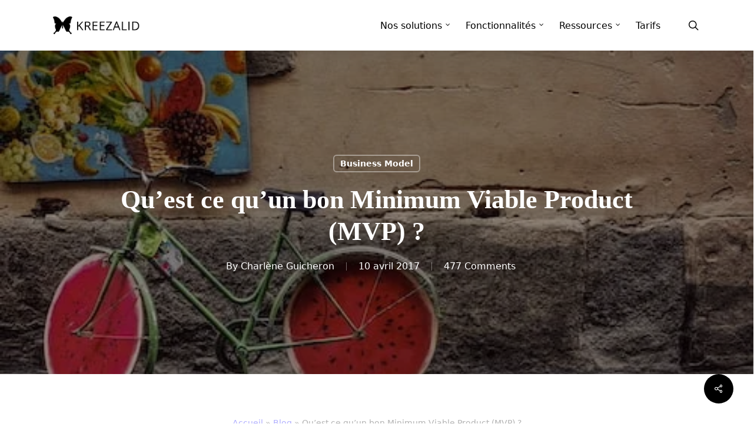

--- FILE ---
content_type: text/html; charset=UTF-8
request_url: https://fr.kreezalid.com/business-model/creer-un-bon-minimum-viable-product/
body_size: 18385
content:
<!doctype html><html lang="fr-FR" class="no-js"><head><script data-no-optimize="1">var litespeed_docref=sessionStorage.getItem("litespeed_docref");litespeed_docref&&(Object.defineProperty(document,"referrer",{get:function(){return litespeed_docref}}),sessionStorage.removeItem("litespeed_docref"));</script> <meta charset="UTF-8"><link data-optimized="2" rel="stylesheet" href="https://fr.kreezalid.com/wp-content/litespeed/css/10f03b9c425cc620afa419345a6f26ed.css?ver=81764" /><meta name="viewport" content="width=device-width, initial-scale=1, maximum-scale=1, user-scalable=0" /><meta name='robots' content='index, follow, max-image-preview:large, max-snippet:-1, max-video-preview:-1' /><title>Qu&#039;est ce qu&#039;un bon Minimum Viable Product (MVP)</title><meta name="description" content="Comprendre et utiliser la notion de Minimum Viable Product (MVP) dans le développement de sa marketplace." /><link rel="canonical" href="https://fr.kreezalid.com/business-model/creer-un-bon-minimum-viable-product/" /><meta property="og:locale" content="fr_FR" /><meta property="og:type" content="article" /><meta property="og:title" content="Qu&#039;est ce qu&#039;un bon Minimum Viable Product (MVP)" /><meta property="og:description" content="Comprendre et utiliser la notion de Minimum Viable Product (MVP) dans le développement de sa marketplace." /><meta property="og:url" content="https://fr.kreezalid.com/business-model/creer-un-bon-minimum-viable-product/" /><meta property="og:site_name" content="Kreezalid" /><meta property="article:published_time" content="2017-04-10T14:40:34+00:00" /><meta property="article:modified_time" content="2024-04-16T11:50:20+00:00" /><meta property="og:image" content="https://fr.kreezalid.com/wp-content/uploads/2017/04/creer-un-bon-mvp-marketplace.jpeg" /><meta property="og:image:width" content="500" /><meta property="og:image:height" content="282" /><meta property="og:image:type" content="image/jpeg" /><meta name="author" content="Charlène Guicheron" /><meta name="twitter:card" content="summary_large_image" /><meta name="twitter:label1" content="Écrit par" /><meta name="twitter:data1" content="Charlène Guicheron" /><meta name="twitter:label2" content="Durée de lecture estimée" /><meta name="twitter:data2" content="5 minutes" /> <script type="application/ld+json" class="yoast-schema-graph">{"@context":"https://schema.org","@graph":[{"@type":"Article","@id":"https://fr.kreezalid.com/business-model/creer-un-bon-minimum-viable-product/#article","isPartOf":{"@id":"https://fr.kreezalid.com/business-model/creer-un-bon-minimum-viable-product/"},"author":{"name":"Charlène Guicheron","@id":"https://fr2.kreezalid.com/#/schema/person/43a3077bdf280c7b3661d4712c4b187b"},"headline":"Qu&rsquo;est ce qu&rsquo;un bon Minimum Viable Product (MVP) ?","datePublished":"2017-04-10T14:40:34+00:00","dateModified":"2024-04-16T11:50:20+00:00","mainEntityOfPage":{"@id":"https://fr.kreezalid.com/business-model/creer-un-bon-minimum-viable-product/"},"wordCount":924,"publisher":{"@id":"https://fr2.kreezalid.com/#organization"},"image":{"@id":"https://fr.kreezalid.com/business-model/creer-un-bon-minimum-viable-product/#primaryimage"},"thumbnailUrl":"https://fr.kreezalid.com/wp-content/uploads/2017/04/creer-un-bon-mvp-marketplace.jpeg","articleSection":["Business Model"],"inLanguage":"fr-FR"},{"@type":"WebPage","@id":"https://fr.kreezalid.com/business-model/creer-un-bon-minimum-viable-product/","url":"https://fr.kreezalid.com/business-model/creer-un-bon-minimum-viable-product/","name":"Qu'est ce qu'un bon Minimum Viable Product (MVP)","isPartOf":{"@id":"https://fr2.kreezalid.com/#website"},"primaryImageOfPage":{"@id":"https://fr.kreezalid.com/business-model/creer-un-bon-minimum-viable-product/#primaryimage"},"image":{"@id":"https://fr.kreezalid.com/business-model/creer-un-bon-minimum-viable-product/#primaryimage"},"thumbnailUrl":"https://fr.kreezalid.com/wp-content/uploads/2017/04/creer-un-bon-mvp-marketplace.jpeg","datePublished":"2017-04-10T14:40:34+00:00","dateModified":"2024-04-16T11:50:20+00:00","description":"Comprendre et utiliser la notion de Minimum Viable Product (MVP) dans le développement de sa marketplace.","breadcrumb":{"@id":"https://fr.kreezalid.com/business-model/creer-un-bon-minimum-viable-product/#breadcrumb"},"inLanguage":"fr-FR","potentialAction":[{"@type":"ReadAction","target":["https://fr.kreezalid.com/business-model/creer-un-bon-minimum-viable-product/"]}]},{"@type":"ImageObject","inLanguage":"fr-FR","@id":"https://fr.kreezalid.com/business-model/creer-un-bon-minimum-viable-product/#primaryimage","url":"https://fr.kreezalid.com/wp-content/uploads/2017/04/creer-un-bon-mvp-marketplace.jpeg","contentUrl":"https://fr.kreezalid.com/wp-content/uploads/2017/04/creer-un-bon-mvp-marketplace.jpeg","width":500,"height":282,"caption":"minimum viable product marketplace"},{"@type":"BreadcrumbList","@id":"https://fr.kreezalid.com/business-model/creer-un-bon-minimum-viable-product/#breadcrumb","itemListElement":[{"@type":"ListItem","position":1,"name":"Accueil","item":"https://fr.kreezalid.com/"},{"@type":"ListItem","position":2,"name":"Blog","item":"https://fr.kreezalid.com/blog/"},{"@type":"ListItem","position":3,"name":"Qu&rsquo;est ce qu&rsquo;un bon Minimum Viable Product (MVP) ?"}]},{"@type":"WebSite","@id":"https://fr2.kreezalid.com/#website","url":"https://fr2.kreezalid.com/","name":"Kreezalid","description":"","publisher":{"@id":"https://fr2.kreezalid.com/#organization"},"potentialAction":[{"@type":"SearchAction","target":{"@type":"EntryPoint","urlTemplate":"https://fr2.kreezalid.com/?s={search_term_string}"},"query-input":{"@type":"PropertyValueSpecification","valueRequired":true,"valueName":"search_term_string"}}],"inLanguage":"fr-FR"},{"@type":"Organization","@id":"https://fr2.kreezalid.com/#organization","name":"Kreezalid","url":"https://fr2.kreezalid.com/","logo":{"@type":"ImageObject","inLanguage":"fr-FR","@id":"https://fr2.kreezalid.com/#/schema/logo/image/","url":"https://fr.kreezalid.com/wp-content/uploads/2025/01/logo.png","contentUrl":"https://fr.kreezalid.com/wp-content/uploads/2025/01/logo.png","width":720,"height":146,"caption":"Kreezalid"},"image":{"@id":"https://fr2.kreezalid.com/#/schema/logo/image/"}},{"@type":"Person","@id":"https://fr2.kreezalid.com/#/schema/person/43a3077bdf280c7b3661d4712c4b187b","name":"Charlène Guicheron","url":"https://fr.kreezalid.com/author/pbs89hjzyvabqz4usqln801goqkzz0/"}]}</script> <link rel='dns-prefetch' href='//www.googletagmanager.com' /><link rel='dns-prefetch' href='//fonts.googleapis.com' /><link rel="alternate" type="application/rss+xml" title="Kreezalid &raquo; Flux" href="https://fr.kreezalid.com/feed/" /><link rel="alternate" type="application/rss+xml" title="Kreezalid &raquo; Flux des commentaires" href="https://fr.kreezalid.com/comments/feed/" /><link rel="alternate" type="application/rss+xml" title="Kreezalid &raquo; Qu&rsquo;est ce qu&rsquo;un bon Minimum Viable Product (MVP) ? Flux des commentaires" href="https://fr.kreezalid.com/business-model/creer-un-bon-minimum-viable-product/feed/" /> <script type="litespeed/javascript">window._wpemojiSettings={"baseUrl":"https:\/\/s.w.org\/images\/core\/emoji\/15.1.0\/72x72\/","ext":".png","svgUrl":"https:\/\/s.w.org\/images\/core\/emoji\/15.1.0\/svg\/","svgExt":".svg","source":{"concatemoji":"https:\/\/fr.kreezalid.com\/wp-includes\/js\/wp-emoji-release.min.js"}};
/*! This file is auto-generated */
!function(i,n){var o,s,e;function c(e){try{var t={supportTests:e,timestamp:(new Date).valueOf()};sessionStorage.setItem(o,JSON.stringify(t))}catch(e){}}function p(e,t,n){e.clearRect(0,0,e.canvas.width,e.canvas.height),e.fillText(t,0,0);var t=new Uint32Array(e.getImageData(0,0,e.canvas.width,e.canvas.height).data),r=(e.clearRect(0,0,e.canvas.width,e.canvas.height),e.fillText(n,0,0),new Uint32Array(e.getImageData(0,0,e.canvas.width,e.canvas.height).data));return t.every(function(e,t){return e===r[t]})}function u(e,t,n){switch(t){case"flag":return n(e,"\ud83c\udff3\ufe0f\u200d\u26a7\ufe0f","\ud83c\udff3\ufe0f\u200b\u26a7\ufe0f")?!1:!n(e,"\ud83c\uddfa\ud83c\uddf3","\ud83c\uddfa\u200b\ud83c\uddf3")&&!n(e,"\ud83c\udff4\udb40\udc67\udb40\udc62\udb40\udc65\udb40\udc6e\udb40\udc67\udb40\udc7f","\ud83c\udff4\u200b\udb40\udc67\u200b\udb40\udc62\u200b\udb40\udc65\u200b\udb40\udc6e\u200b\udb40\udc67\u200b\udb40\udc7f");case"emoji":return!n(e,"\ud83d\udc26\u200d\ud83d\udd25","\ud83d\udc26\u200b\ud83d\udd25")}return!1}function f(e,t,n){var r="undefined"!=typeof WorkerGlobalScope&&self instanceof WorkerGlobalScope?new OffscreenCanvas(300,150):i.createElement("canvas"),a=r.getContext("2d",{willReadFrequently:!0}),o=(a.textBaseline="top",a.font="600 32px Arial",{});return e.forEach(function(e){o[e]=t(a,e,n)}),o}function t(e){var t=i.createElement("script");t.src=e,t.defer=!0,i.head.appendChild(t)}"undefined"!=typeof Promise&&(o="wpEmojiSettingsSupports",s=["flag","emoji"],n.supports={everything:!0,everythingExceptFlag:!0},e=new Promise(function(e){i.addEventListener("DOMContentLiteSpeedLoaded",e,{once:!0})}),new Promise(function(t){var n=function(){try{var e=JSON.parse(sessionStorage.getItem(o));if("object"==typeof e&&"number"==typeof e.timestamp&&(new Date).valueOf()<e.timestamp+604800&&"object"==typeof e.supportTests)return e.supportTests}catch(e){}return null}();if(!n){if("undefined"!=typeof Worker&&"undefined"!=typeof OffscreenCanvas&&"undefined"!=typeof URL&&URL.createObjectURL&&"undefined"!=typeof Blob)try{var e="postMessage("+f.toString()+"("+[JSON.stringify(s),u.toString(),p.toString()].join(",")+"));",r=new Blob([e],{type:"text/javascript"}),a=new Worker(URL.createObjectURL(r),{name:"wpTestEmojiSupports"});return void(a.onmessage=function(e){c(n=e.data),a.terminate(),t(n)})}catch(e){}c(n=f(s,u,p))}t(n)}).then(function(e){for(var t in e)n.supports[t]=e[t],n.supports.everything=n.supports.everything&&n.supports[t],"flag"!==t&&(n.supports.everythingExceptFlag=n.supports.everythingExceptFlag&&n.supports[t]);n.supports.everythingExceptFlag=n.supports.everythingExceptFlag&&!n.supports.flag,n.DOMReady=!1,n.readyCallback=function(){n.DOMReady=!0}}).then(function(){return e}).then(function(){var e;n.supports.everything||(n.readyCallback(),(e=n.source||{}).concatemoji?t(e.concatemoji):e.wpemoji&&e.twemoji&&(t(e.twemoji),t(e.wpemoji)))}))}((window,document),window._wpemojiSettings)</script> <style id='dynamic-css-inline-css' type='text/css'>#page-header-bg[data-post-hs="default_minimal"] .inner-wrap{text-align:center}#page-header-bg[data-post-hs="default_minimal"] .inner-wrap >a,.material #page-header-bg.fullscreen-header .inner-wrap >a{color:#fff;font-weight:600;border:2px solid rgba(255,255,255,0.4);padding:4px 10px;margin:5px 6px 0 5px;display:inline-block;transition:all 0.2s ease;-webkit-transition:all 0.2s ease;font-size:14px;line-height:18px}body.material #page-header-bg.fullscreen-header .inner-wrap >a{margin-bottom:15px;}body.material #page-header-bg.fullscreen-header .inner-wrap >a{border:none;padding:6px 10px}body[data-button-style^="rounded"] #page-header-bg[data-post-hs="default_minimal"] .inner-wrap >a,body[data-button-style^="rounded"].material #page-header-bg.fullscreen-header .inner-wrap >a{border-radius:100px}body.single [data-post-hs="default_minimal"] #single-below-header span,body.single .heading-title[data-header-style="default_minimal"] #single-below-header span{line-height:14px;}#page-header-bg[data-post-hs="default_minimal"] #single-below-header{text-align:center;position:relative;z-index:100}#page-header-bg[data-post-hs="default_minimal"] #single-below-header span{float:none;display:inline-block}#page-header-bg[data-post-hs="default_minimal"] .inner-wrap >a:hover,#page-header-bg[data-post-hs="default_minimal"] .inner-wrap >a:focus{border-color:transparent}#page-header-bg.fullscreen-header .avatar,#page-header-bg[data-post-hs="default_minimal"] .avatar{border-radius:100%}#page-header-bg.fullscreen-header .meta-author span,#page-header-bg[data-post-hs="default_minimal"] .meta-author span{display:block}#page-header-bg.fullscreen-header .meta-author img{margin-bottom:0;height:50px;width:auto}#page-header-bg[data-post-hs="default_minimal"] .meta-author img{margin-bottom:0;height:40px;width:auto}#page-header-bg[data-post-hs="default_minimal"] .author-section{position:absolute;bottom:30px}#page-header-bg.fullscreen-header .meta-author,#page-header-bg[data-post-hs="default_minimal"] .meta-author{font-size:18px}#page-header-bg.fullscreen-header .author-section .meta-date,#page-header-bg[data-post-hs="default_minimal"] .author-section .meta-date{font-size:12px;color:rgba(255,255,255,0.8)}#page-header-bg.fullscreen-header .author-section .meta-date i{font-size:12px}#page-header-bg[data-post-hs="default_minimal"] .author-section .meta-date i{font-size:11px;line-height:14px}#page-header-bg[data-post-hs="default_minimal"] .author-section .avatar-post-info{position:relative;top:-5px}#page-header-bg.fullscreen-header .author-section a,#page-header-bg[data-post-hs="default_minimal"] .author-section a{display:block;margin-bottom:-2px}#page-header-bg[data-post-hs="default_minimal"] .author-section a{font-size:14px;line-height:14px}#page-header-bg.fullscreen-header .author-section a:hover,#page-header-bg[data-post-hs="default_minimal"] .author-section a:hover{color:rgba(255,255,255,0.85)!important}#page-header-bg.fullscreen-header .author-section,#page-header-bg[data-post-hs="default_minimal"] .author-section{width:100%;z-index:10;text-align:center}#page-header-bg.fullscreen-header .author-section{margin-top:25px;}#page-header-bg.fullscreen-header .author-section span,#page-header-bg[data-post-hs="default_minimal"] .author-section span{padding-left:0;line-height:20px;font-size:20px}#page-header-bg.fullscreen-header .author-section .avatar-post-info,#page-header-bg[data-post-hs="default_minimal"] .author-section .avatar-post-info{margin-left:10px}#page-header-bg.fullscreen-header .author-section .avatar-post-info,#page-header-bg.fullscreen-header .author-section .meta-author,#page-header-bg[data-post-hs="default_minimal"] .author-section .avatar-post-info,#page-header-bg[data-post-hs="default_minimal"] .author-section .meta-author{text-align:left;display:inline-block;top:9px}@media only screen and (min-width :690px) and (max-width :999px){body.single-post #page-header-bg[data-post-hs="default_minimal"]{padding-top:10%;padding-bottom:10%;}}@media only screen and (max-width :690px){#ajax-content-wrap #page-header-bg[data-post-hs="default_minimal"] #single-below-header span:not(.rich-snippet-hidden),#ajax-content-wrap .row.heading-title[data-header-style="default_minimal"] .col.section-title span.meta-category{display:inline-block;}.container-wrap[data-remove-post-comment-number="0"][data-remove-post-author="0"][data-remove-post-date="0"] .heading-title[data-header-style="default_minimal"] #single-below-header > span,#page-header-bg[data-post-hs="default_minimal"] .span_6[data-remove-post-comment-number="0"][data-remove-post-author="0"][data-remove-post-date="0"] #single-below-header > span{padding:0 8px;}.container-wrap[data-remove-post-comment-number="0"][data-remove-post-author="0"][data-remove-post-date="0"] .heading-title[data-header-style="default_minimal"] #single-below-header span,#page-header-bg[data-post-hs="default_minimal"] .span_6[data-remove-post-comment-number="0"][data-remove-post-author="0"][data-remove-post-date="0"] #single-below-header span{font-size:13px;line-height:10px;}.material #page-header-bg.fullscreen-header .author-section{margin-top:5px;}#page-header-bg.fullscreen-header .author-section{bottom:20px;}#page-header-bg.fullscreen-header .author-section .meta-date:not(.updated){margin-top:-4px;display:block;}#page-header-bg.fullscreen-header .author-section .avatar-post-info{margin:10px 0 0 0;}}#page-header-bg h1,#page-header-bg .subheader,.nectar-box-roll .overlaid-content h1,.nectar-box-roll .overlaid-content .subheader,#page-header-bg #portfolio-nav a i,body .section-title #portfolio-nav a:hover i,.page-header-no-bg h1,.page-header-no-bg span,#page-header-bg #portfolio-nav a i,#page-header-bg span,#page-header-bg #single-below-header a:hover,#page-header-bg #single-below-header a:focus,#page-header-bg.fullscreen-header .author-section a{color:#ffffff!important;}body #page-header-bg .pinterest-share i,body #page-header-bg .facebook-share i,body #page-header-bg .linkedin-share i,body #page-header-bg .twitter-share i,body #page-header-bg .google-plus-share i,body #page-header-bg .icon-salient-heart,body #page-header-bg .icon-salient-heart-2{color:#ffffff;}#page-header-bg[data-post-hs="default_minimal"] .inner-wrap > a:not(:hover){color:#ffffff;border-color:rgba(255,255,255,0.4);}.single #page-header-bg #single-below-header > span{border-color:rgba(255,255,255,0.4);}body .section-title #portfolio-nav a:hover i{opacity:0.75;}.single #page-header-bg .blog-title #single-meta .nectar-social.hover > div a,.single #page-header-bg .blog-title #single-meta > div a,.single #page-header-bg .blog-title #single-meta ul .n-shortcode a,#page-header-bg .blog-title #single-meta .nectar-social.hover .share-btn{border-color:rgba(255,255,255,0.4);}.single #page-header-bg .blog-title #single-meta .nectar-social.hover > div a:hover,#page-header-bg .blog-title #single-meta .nectar-social.hover .share-btn:hover,.single #page-header-bg .blog-title #single-meta div > a:hover,.single #page-header-bg .blog-title #single-meta ul .n-shortcode a:hover,.single #page-header-bg .blog-title #single-meta ul li:not(.meta-share-count):hover > a{border-color:rgba(255,255,255,1);}.single #page-header-bg #single-meta div span,.single #page-header-bg #single-meta > div a,.single #page-header-bg #single-meta > div i{color:#ffffff!important;}.single #page-header-bg #single-meta ul .meta-share-count .nectar-social a i{color:rgba(255,255,255,0.7)!important;}.single #page-header-bg #single-meta ul .meta-share-count .nectar-social a:hover i{color:rgba(255,255,255,1)!important;}@media only screen and (min-width:1000px){body #ajax-content-wrap.no-scroll{min-height:calc(100vh - 86px);height:calc(100vh - 86px)!important;}}@media only screen and (min-width:1000px){#page-header-wrap.fullscreen-header,#page-header-wrap.fullscreen-header #page-header-bg,html:not(.nectar-box-roll-loaded) .nectar-box-roll > #page-header-bg.fullscreen-header,.nectar_fullscreen_zoom_recent_projects,#nectar_fullscreen_rows:not(.afterLoaded) > div{height:calc(100vh - 85px);}.wpb_row.vc_row-o-full-height.top-level,.wpb_row.vc_row-o-full-height.top-level > .col.span_12{min-height:calc(100vh - 85px);}html:not(.nectar-box-roll-loaded) .nectar-box-roll > #page-header-bg.fullscreen-header{top:86px;}.nectar-slider-wrap[data-fullscreen="true"]:not(.loaded),.nectar-slider-wrap[data-fullscreen="true"]:not(.loaded) .swiper-container{height:calc(100vh - 84px)!important;}.admin-bar .nectar-slider-wrap[data-fullscreen="true"]:not(.loaded),.admin-bar .nectar-slider-wrap[data-fullscreen="true"]:not(.loaded) .swiper-container{height:calc(100vh - 84px - 32px)!important;}}.admin-bar[class*="page-template-template-no-header"] .wpb_row.vc_row-o-full-height.top-level,.admin-bar[class*="page-template-template-no-header"] .wpb_row.vc_row-o-full-height.top-level > .col.span_12{min-height:calc(100vh - 32px);}body[class*="page-template-template-no-header"] .wpb_row.vc_row-o-full-height.top-level,body[class*="page-template-template-no-header"] .wpb_row.vc_row-o-full-height.top-level > .col.span_12{min-height:100vh;}@media only screen and (max-width:999px){.using-mobile-browser #nectar_fullscreen_rows:not(.afterLoaded):not([data-mobile-disable="on"]) > div{height:calc(100vh - 100px);}.using-mobile-browser .wpb_row.vc_row-o-full-height.top-level,.using-mobile-browser .wpb_row.vc_row-o-full-height.top-level > .col.span_12,[data-permanent-transparent="1"].using-mobile-browser .wpb_row.vc_row-o-full-height.top-level,[data-permanent-transparent="1"].using-mobile-browser .wpb_row.vc_row-o-full-height.top-level > .col.span_12{min-height:calc(100vh - 100px);}html:not(.nectar-box-roll-loaded) .nectar-box-roll > #page-header-bg.fullscreen-header,.nectar_fullscreen_zoom_recent_projects,.nectar-slider-wrap[data-fullscreen="true"]:not(.loaded),.nectar-slider-wrap[data-fullscreen="true"]:not(.loaded) .swiper-container,#nectar_fullscreen_rows:not(.afterLoaded):not([data-mobile-disable="on"]) > div{height:calc(100vh - 47px);}.wpb_row.vc_row-o-full-height.top-level,.wpb_row.vc_row-o-full-height.top-level > .col.span_12{min-height:calc(100vh - 47px);}body[data-transparent-header="false"] #ajax-content-wrap.no-scroll{min-height:calc(100vh - 47px);height:calc(100vh - 47px);}}.screen-reader-text,.nectar-skip-to-content:not(:focus){border:0;clip:rect(1px,1px,1px,1px);clip-path:inset(50%);height:1px;margin:-1px;overflow:hidden;padding:0;position:absolute!important;width:1px;word-wrap:normal!important;}.row .col img:not([srcset]){width:auto;}.row .col img.img-with-animation.nectar-lazy:not([srcset]){width:100%;}</style> <script type="litespeed/javascript" data-src="https://fr.kreezalid.com/wp-includes/js/jquery/jquery.min.js" id="jquery-core-js"></script>  <script type="litespeed/javascript" data-src="https://www.googletagmanager.com/gtag/js?id=GT-MB8GN27T" id="google_gtagjs-js"></script> <script id="google_gtagjs-js-after" type="litespeed/javascript">window.dataLayer=window.dataLayer||[];function gtag(){dataLayer.push(arguments)}
gtag("set","linker",{"domains":["fr.kreezalid.com"]});gtag("js",new Date());gtag("set","developer_id.dZTNiMT",!0);gtag("config","GT-MB8GN27T")</script> <link rel="EditURI" type="application/rsd+xml" title="RSD" href="https://fr.kreezalid.com/xmlrpc.php?rsd" /><meta name="generator" content="WordPress 6.8.1" /><link rel='shortlink' href='https://fr.kreezalid.com/?p=370' /><link rel="alternate" title="oEmbed (JSON)" type="application/json+oembed" href="https://fr.kreezalid.com/wp-json/oembed/1.0/embed?url=https%3A%2F%2Ffr.kreezalid.com%2Fbusiness-model%2Fcreer-un-bon-minimum-viable-product%2F" /><link rel="alternate" title="oEmbed (XML)" type="text/xml+oembed" href="https://fr.kreezalid.com/wp-json/oembed/1.0/embed?url=https%3A%2F%2Ffr.kreezalid.com%2Fbusiness-model%2Fcreer-un-bon-minimum-viable-product%2F&#038;format=xml" /><meta name="generator" content="Site Kit by Google 1.154.0" /><script type="litespeed/javascript">var root=document.getElementsByTagName("html")[0];root.setAttribute("class","js")</script><meta name="generator" content="Powered by WPBakery Page Builder - drag and drop page builder for WordPress."/><link rel="icon" href="https://fr.kreezalid.com/wp-content/uploads/2024/02/cropped-logo_kreezalid_baseline_primary-32x32.png" sizes="32x32" /><link rel="icon" href="https://fr.kreezalid.com/wp-content/uploads/2024/02/cropped-logo_kreezalid_baseline_primary-192x192.png" sizes="192x192" /><link rel="apple-touch-icon" href="https://fr.kreezalid.com/wp-content/uploads/2024/02/cropped-logo_kreezalid_baseline_primary-180x180.png" /><meta name="msapplication-TileImage" content="https://fr.kreezalid.com/wp-content/uploads/2024/02/cropped-logo_kreezalid_baseline_primary-270x270.png" />
<noscript><style>.wpb_animate_when_almost_visible { opacity: 1; }</style></noscript></head><body class="wp-singular post-template-default single single-post postid-370 single-format-standard wp-custom-logo wp-theme-salient original wpb-js-composer js-comp-ver-6.9.2 vc_responsive" data-footer-reveal="1" data-footer-reveal-shadow="none" data-header-format="default" data-body-border="off" data-boxed-style="" data-header-breakpoint="1000" data-dropdown-style="minimal" data-cae="easeOutCubic" data-cad="750" data-megamenu-width="contained" data-aie="none" data-ls="fancybox" data-apte="standard" data-hhun="0" data-fancy-form-rcs="default" data-form-style="default" data-form-submit="regular" data-is="minimal" data-button-style="slightly_rounded_shadow" data-user-account-button="false" data-flex-cols="true" data-col-gap="default" data-header-inherit-rc="false" data-header-search="true" data-animated-anchors="true" data-ajax-transitions="false" data-full-width-header="false" data-slide-out-widget-area="true" data-slide-out-widget-area-style="slide-out-from-right" data-user-set-ocm="off" data-loading-animation="none" data-bg-header="true" data-responsive="1" data-ext-responsive="true" data-ext-padding="90" data-header-resize="1" data-header-color="custom" data-transparent-header="false" data-cart="false" data-remove-m-parallax="" data-remove-m-video-bgs="" data-m-animate="0" data-force-header-trans-color="light" data-smooth-scrolling="0" data-permanent-transparent="false" > <script type="litespeed/javascript">(function(window,document){if(navigator.userAgent.match(/(Android|iPod|iPhone|iPad|BlackBerry|IEMobile|Opera Mini)/)){document.body.className+=" using-mobile-browser mobile "}
if(!("ontouchstart" in window)){var body=document.querySelector("body");var winW=window.innerWidth;var bodyW=body.clientWidth;if(winW>bodyW+4){body.setAttribute("style","--scroll-bar-w: "+(winW-bodyW-4)+"px")}else{body.setAttribute("style","--scroll-bar-w: 0px")}}})(window,document)</script><a href="#ajax-content-wrap" class="nectar-skip-to-content">Skip to main content</a><div id="header-space"  data-header-mobile-fixed='1'></div><div id="header-outer" data-has-menu="true" data-has-buttons="yes" data-header-button_style="default" data-using-pr-menu="false" data-mobile-fixed="1" data-ptnm="false" data-lhe="animated_underline" data-user-set-bg="#ffffff" data-format="default" data-permanent-transparent="false" data-megamenu-rt="0" data-remove-fixed="0" data-header-resize="1" data-cart="false" data-transparency-option="0" data-box-shadow="large" data-shrink-num="6" data-using-secondary="0" data-using-logo="1" data-logo-height="30" data-m-logo-height="24" data-padding="28" data-full-width="false" data-condense="false" ><div id="search-outer" class="nectar"><div id="search"><div class="container"><div id="search-box"><div class="inner-wrap"><div class="col span_12"><form role="search" action="https://fr.kreezalid.com/" method="GET">
<input type="text" name="s"  value="Start Typing..." aria-label="Search" data-placeholder="Start Typing..." /></form></div></div></div><div id="close"><a href="#"><span class="screen-reader-text">Close Search</span>
<span class="icon-salient-x" aria-hidden="true"></span>				 </a></div></div></div></div><header id="top"><div class="container"><div class="row"><div class="col span_3">
<a id="logo" href="https://fr.kreezalid.com" data-supplied-ml-starting-dark="false" data-supplied-ml-starting="false" data-supplied-ml="false" >
<img class="stnd skip-lazy dark-version" width="720" height="146" alt="Kreezalid" src="https://fr.kreezalid.com/wp-content/uploads/2025/01/logo.png.webp"  />				</a></div><div class="col span_9 col_last"><div class="nectar-mobile-only mobile-header"><div class="inner"></div></div>
<a class="mobile-search" href="#searchbox"><span class="nectar-icon icon-salient-search" aria-hidden="true"></span><span class="screen-reader-text">search</span></a><div class="slide-out-widget-area-toggle mobile-icon slide-out-from-right" data-custom-color="false" data-icon-animation="simple-transform"><div> <a href="#sidewidgetarea" aria-label="Navigation Menu" aria-expanded="false" class="closed">
<span class="screen-reader-text">Menu</span><span aria-hidden="true"> <i class="lines-button x2"> <i class="lines"></i> </i> </span>
</a></div></div><nav><ul class="sf-menu"><li id="menu-item-763" class="menu-item menu-item-type-custom menu-item-object-custom menu-item-has-children nectar-regular-menu-item sf-with-ul menu-item-763"><a href="https://fr.kreezalid.com/nos-solutions-marketplace"><span class="menu-title-text">Nos solutions</span><span class="sf-sub-indicator"><i class="fa fa-angle-down icon-in-menu" aria-hidden="true"></i></span></a><ul class="sub-menu"><li id="menu-item-831" class="menu-item menu-item-type-post_type menu-item-object-page nectar-regular-menu-item menu-item-831"><a href="https://fr.kreezalid.com/nos-solutions-marketplace/solution-marketplace-b2c/"><span class="menu-title-text">Solution marketplace B2C</span></a></li><li id="menu-item-834" class="menu-item menu-item-type-post_type menu-item-object-page nectar-regular-menu-item menu-item-834"><a href="https://fr.kreezalid.com/nos-solutions-marketplace/solution-marketplace-b2b/"><span class="menu-title-text">Solution marketplace B2B</span></a></li><li id="menu-item-832" class="menu-item menu-item-type-post_type menu-item-object-page nectar-regular-menu-item menu-item-832"><a href="https://fr.kreezalid.com/nos-solutions-marketplace/solution-marketplace-de-produits/"><span class="menu-title-text">Solution marketplace de produits</span></a></li><li id="menu-item-833" class="menu-item menu-item-type-post_type menu-item-object-page nectar-regular-menu-item menu-item-833"><a href="https://fr.kreezalid.com/nos-solutions-marketplace/solution-marketplace-de-services/"><span class="menu-title-text">Solution marketplace de services</span></a></li></ul></li><li id="menu-item-818" class="menu-item menu-item-type-post_type menu-item-object-page menu-item-has-children nectar-regular-menu-item sf-with-ul menu-item-818"><a href="https://fr.kreezalid.com/fonctionnalites-marketplace/"><span class="menu-title-text">Fonctionnalités</span><span class="sf-sub-indicator"><i class="fa fa-angle-down icon-in-menu" aria-hidden="true"></i></span></a><ul class="sub-menu"><li id="menu-item-1120" class="menu-item menu-item-type-post_type menu-item-object-page nectar-regular-menu-item menu-item-1120"><a href="https://fr.kreezalid.com/fonctionnalites-marketplace/fonctionnalites-marketplace-b2c/"><span class="menu-title-text">Fonctionnalités marketplace B2C</span></a></li><li id="menu-item-1121" class="menu-item menu-item-type-post_type menu-item-object-page nectar-regular-menu-item menu-item-1121"><a href="https://fr.kreezalid.com/fonctionnalites-marketplace/fonctionnalites-marketplace-b2b/"><span class="menu-title-text">Fonctionnalités marketplace B2B</span></a></li><li id="menu-item-1123" class="menu-item menu-item-type-post_type menu-item-object-page nectar-regular-menu-item menu-item-1123"><a href="https://fr.kreezalid.com/fonctionnalites-marketplace/fonctionnalites-marketplace-de-produits/"><span class="menu-title-text">Fonctionnalités marketplace de produits</span></a></li><li id="menu-item-1119" class="menu-item menu-item-type-post_type menu-item-object-page nectar-regular-menu-item menu-item-1119"><a href="https://fr.kreezalid.com/fonctionnalites-marketplace/fonctionnalites-marketplace-de-services/"><span class="menu-title-text">Fonctionnalités marketplace de services</span></a></li></ul></li><li id="menu-item-1246" class="menu-item menu-item-type-post_type menu-item-object-page menu-item-has-children nectar-regular-menu-item sf-with-ul menu-item-1246"><a href="https://fr.kreezalid.com/ressources/"><span class="menu-title-text">Ressources</span><span class="sf-sub-indicator"><i class="fa fa-angle-down icon-in-menu" aria-hidden="true"></i></span></a><ul class="sub-menu"><li id="menu-item-1262" class="menu-item menu-item-type-post_type menu-item-object-page current_page_parent nectar-regular-menu-item menu-item-1262"><a href="https://fr.kreezalid.com/blog/"><span class="menu-title-text">Blog</span></a></li><li id="menu-item-1297" class="menu-item menu-item-type-post_type menu-item-object-page nectar-regular-menu-item menu-item-1297"><a href="https://fr.kreezalid.com/ressources/faq/"><span class="menu-title-text">FAQ</span></a></li><li id="menu-item-1298" class="menu-item menu-item-type-custom menu-item-object-custom nectar-regular-menu-item menu-item-1298"><a href="https://help.kreezalid.com/fr/"><span class="menu-title-text">Centre d&rsquo;aide</span></a></li><li id="menu-item-1299" class="menu-item menu-item-type-custom menu-item-object-custom nectar-regular-menu-item menu-item-1299"><a href="https://themes.kreezalid.com/"><span class="menu-title-text">Les thèmes</span></a></li></ul></li><li id="menu-item-844" class="menu-item menu-item-type-post_type menu-item-object-page nectar-regular-menu-item menu-item-844"><a href="https://fr.kreezalid.com/tarifs/"><span class="menu-title-text">Tarifs</span></a></li></ul><ul class="buttons sf-menu" data-user-set-ocm="off"><li id="search-btn"><div><a href="#searchbox"><span class="icon-salient-search" aria-hidden="true"></span><span class="screen-reader-text">search</span></a></div></li></ul></nav></div></div></div></header></div><div id="ajax-content-wrap"><div id="page-header-wrap" data-animate-in-effect="none" data-midnight="light" class="" style="height: 550px;"><div id="page-header-bg" class="not-loaded  hentry" data-post-hs="default_minimal" data-padding-amt="normal" data-animate-in-effect="none" data-midnight="light" data-text-effect="" data-bg-pos="center" data-alignment="left" data-alignment-v="middle" data-parallax="0" data-height="550"  style="height:550px;"><div class="page-header-bg-image-wrap" id="nectar-page-header-p-wrap" data-parallax-speed="fast"><div class="page-header-bg-image" style="background-image: url(https://fr.kreezalid.com/wp-content/uploads/2017/04/creer-un-bon-mvp-marketplace.jpeg.webp);"></div></div><div class="container"><img data-lazyloaded="1" src="[data-uri]" width="500" height="282" loading="lazy" class="hidden-social-img" data-src="https://fr.kreezalid.com/wp-content/uploads/2017/04/creer-un-bon-mvp-marketplace.jpeg.webp" alt="Qu&rsquo;est ce qu&rsquo;un bon Minimum Viable Product (MVP) ?" style="display: none;" /><div class="row"><div class="col span_6 section-title blog-title" data-remove-post-date="0" data-remove-post-author="0" data-remove-post-comment-number="0"><div class="inner-wrap"><a class="business-model" href="https://fr.kreezalid.com/category/business-model/" >Business Model</a><h1 class="entry-title">Qu&rsquo;est ce qu&rsquo;un bon Minimum Viable Product (MVP) ?</h1><div id="single-below-header" data-hide-on-mobile="false">
<span class="meta-author vcard author"><span class="fn"><span class="author-leading">By</span> <a href="https://fr.kreezalid.com/author/pbs89hjzyvabqz4usqln801goqkzz0/" title="Articles par Charlène Guicheron" rel="author">Charlène Guicheron</a></span></span><span class="meta-date date published">10 avril 2017</span><span class="meta-date date updated rich-snippet-hidden">avril 16th, 2024</span><span class="meta-comment-count"><a href="https://fr.kreezalid.com/business-model/creer-un-bon-minimum-viable-product/#comments">477 Comments</a></span></div></div></div></div></div></div></div><div class="container-wrap no-sidebar" data-midnight="dark" data-remove-post-date="0" data-remove-post-author="0" data-remove-post-comment-number="0"><div class="container main-content"><div class="row"><p id="breadcrumbs" class="yoast"><span><span><a href="https://fr.kreezalid.com/">Accueil</a></span> » <span><a href="https://fr.kreezalid.com/blog/">Blog</a></span> » <span class="breadcrumb_last" aria-current="page">Qu&rsquo;est ce qu&rsquo;un bon Minimum Viable Product (MVP) ?</span></span></p><div class="post-area col  span_12 col_last" role="main"><article id="post-370" class="post-370 post type-post status-publish format-standard has-post-thumbnail category-business-model"><div class="inner-wrap"><div class="post-content" data-hide-featured-media="0"><div class="content-inner"><p>Pour les adeptes de la méthode “Lean Startup”, créer une entreprise commence par la mise en place d’un Minimum Viable Product (produit minimum viable en français). Quelles sont les clés pour tirer le meilleur d&rsquo;un MVP ?</p><h2>Un Minimum Viable Product, à quoi ça sert ?</h2><p>Le terme anglais Minimum Viable Product, abrégé le plus souvent en MVP, est un jeu de mot avec le MVP au basket, qui représente le joueur le plus décisif d’un match (Most Valuable Player). Cette notion est couramment utilisée dans l&rsquo;univers startup, mais pas toujours à bon escient.</p><p>Lorsque l’on souhaite créer un service innovant (technologique ou non), on souhaite donc innover ! Cela implique par définition des notions très fortes, dont celle de l’incertitude. En effet, innover, c’est imaginer et créer quelque chose de nouveau. Vous vous lancez donc dans une aventure risquée, avec très peu d’informations sur votre marché et sur la réelle demande sur votre produit ou service.</p><p>Innover coûte souvent très cher. D’un autre côté, il est, la plupart du temps, impossible de prévoir un quelconque ROI (retour sur investissement) à cause du manque d’information. C&rsquo;est ce qui rend chaque action d’investissement quelque peu irrationnel.</p><p>Le MVP répond donc à la question:<strong> comment acquérir le plus d’informations sur l’attente du marché par rapport à ce que je veux proposer, en limitant au maximum les investissements de départ, pour prendre le moins de risque possible?</strong></p><h2><img data-lazyloaded="1" src="[data-uri]" fetchpriority="high" decoding="async" class="alignnone wp-image-1835 size-full" data-src="https://fr.kreezalid.com/wp-content/uploads/2017/04/creer-un-bon-minimum-viable-product.jpeg.webp" alt="" width="640" height="426" data-srcset="https://fr.kreezalid.com/wp-content/uploads/2017/04/creer-un-bon-minimum-viable-product.jpeg.webp 640w, https://fr.kreezalid.com/wp-content/uploads/2017/04/creer-un-bon-minimum-viable-product-300x200.jpeg.webp 300w" data-sizes="(max-width: 640px) 100vw, 640px" /></h2><h2>Le Minimum Viable Product est donc un prototype ? Ou une maquette du produit final ?</h2><p>C’est souvent ici que les problèmes de compréhension du concept commencent&#8230;</p><p>Dans MVP, on trouve “minimum”, “viable”, “product”.</p><p>Définissons chaque terme:</p><ul><li><strong>minimum </strong>: Il concerne au moins deux aspects: les fonctionnalités et son coût. En réalité, les deux aspects sont très liés: moins le produit a de fonctionnalités, moins il est cher à réaliser. Le fait qu’il soit minimum permet en plus de le réaliser plus rapidement. Cela doit permettre de le confronter très rapidement au marché, et donc d’obtenir de l’information assez vite.</li><li><strong>product </strong>: Il signifie ici que le résultat à obtenir doit être réel. Il doit pouvoir être vendu en tant que tel, sans attendre la version définitive du produit. Cela peut être un produit ou un service, virtuel ou non.</li><li><strong>viable </strong>: Vous m’excuserez d’avoir chamboulé l’ordre des termes, mais en réalité, la viabilité, qui correspond à “l&rsquo;aptitude d&rsquo;un nouveau-né à survivre” (source Wikipédia), devrait arrivé avant minimum et product. La définition est très claire, le MVP doit permettre à l’entreprise de continuer à exister grâce aux revenus (ou du moins à la traction) que le produit suscite ! C’est là toute la différence avec un simple prototype.</li></ul><p>Le MVP doit donc être un produit fini ! Il ne doit pas être seulement une version abrégée d’un produit idéal, mais il doit être le premier produit que votre entreprise vend. C&rsquo;est ce qui vous permettra de continuer à investir dans l’amélioration du produit, avec cette fois-ci plus d’informations sur votre marché et ses attentes.</p><h2><img data-lazyloaded="1" src="[data-uri]" decoding="async" class="alignnone wp-image-1837 size-full" data-src="https://fr.kreezalid.com/wp-content/uploads/2017/04/creer-un-bon-mvp.png.webp" alt="" width="578" height="348" data-srcset="https://fr.kreezalid.com/wp-content/uploads/2017/04/creer-un-bon-mvp.png.webp 578w, https://fr.kreezalid.com/wp-content/uploads/2017/04/creer-un-bon-mvp-300x181.png.webp 300w" data-sizes="(max-width: 578px) 100vw, 578px" /></h2><h2>Produit parfait vs produit incomplet pour un Minimum Viable Product</h2><p>Cette distinction est à mon sens primordiale lorsqu’il s’agit d’appréhender la notion de MVP.</p><p>Beaucoup d’entrepreneurs que nous rencontrons acceptent la notation de MVP, car le raisonnement qui la sous-tend est assez logique. Développer un MVP coûte moins cher que développer le produit final.</p><p>Imaginons une personne souhaitant construire une maison plus belle et plus grande que celle du voisin. Mais cela avec des moyens financiers bien inférieurs. Cette personne se rend chez un constructeur immobilier, qui lui explique que sa demande est incompatible avec ses moyen. Mais il lui propose deux stratégies toutes les deux en adéquation avec ses moyens.</p><ul><li><strong>Stratégie 1</strong>: on construit une maison plus grande que celle du voisin, mais uniquement les murs. La maison ne sera pas habitable en l&rsquo;état !</li><li><strong>Stratégie 2</strong>: on construit une plus petite maison, totalement terminée, vous l’habitez un temps. Puis si vous en ressentez encore le besoin au moment où vous avez de nouveaux moyens financiers, nous l’agrandirons au fur et à mesure. Cela jusqu’à obtenir une maison plus grande que celle du voisin.</li></ul><p><img data-lazyloaded="1" src="[data-uri]" decoding="async" class="alignnone wp-image-1834 size-full" data-src="https://fr.kreezalid.com/wp-content/uploads/2017/04/comment-creer-un-bon-minimum-viable-product.jpeg.webp" alt="" width="640" height="426" data-srcset="https://fr.kreezalid.com/wp-content/uploads/2017/04/comment-creer-un-bon-minimum-viable-product.jpeg.webp 640w, https://fr.kreezalid.com/wp-content/uploads/2017/04/comment-creer-un-bon-minimum-viable-product-300x200.jpeg.webp 300w" data-sizes="(max-width: 640px) 100vw, 640px" /></p><p>On comprend bien avec cet exemple la différence entre les deux approches. D’un côté, vous avez l’impression d’avoir atteint l’objectif avec une maison plus grande (dans notre cas un objet complet). De l’autre votre maison est plus petite, mais elle remplit parfaitement sa fonction (le produit est viable).</p><p>Le réflexe de la plupart des entrepreneurs, lorsqu’on discute de la mise en place du MVP, est de vouloir garder un maximum de fonctionnalité, tout en les dégradant. Le MVP est tout le contraire: un minimum de fonctionnalité, mais chaque fonctionnalité (ou chaque pièce de la maison) doit pouvoir remplir parfaitement son rôle ou sa fonction !</p><p><strong>Le bon MVP doit donc vous permettre de gagner suffisamment d’argent afin de continuer à le développer</strong>, et doit susciter suffisamment d’enthousiasme auprès de vos clients/utilisateurs, afin d’être certain que c’est ce qu’ils veulent. Voilà ce qu’est un bon MVP chez <a href="https://fr.kreezalid.com">Kreezalid</a>.</p></div></div></div></article></div></div><div class="row"><div data-post-header-style="default_minimal" class="blog_next_prev_buttons vc_row-fluid wpb_row full-width-content standard_section" data-style="fullwidth_next_prev" data-midnight="light"><ul class="controls"><li class="previous-post "><div class="post-bg-img" style="background-image: url(https://fr.kreezalid.com/wp-content/uploads/2017/04/procrastiner-de-maniere-utile.jpeg.webp);"></div><a href="https://fr.kreezalid.com/boite-a-outils/5-sites-web-pour-procrastiner-utile/" aria-label="5 sites web pour procrastiner de manière utile"></a><h3><span>Previous Post</span><span class="text">5 sites web pour procrastiner de manière utile
<svg class="next-arrow" aria-hidden="true" xmlns="http://www.w3.org/2000/svg" xmlns:xlink="http://www.w3.org/1999/xlink" viewBox="0 0 39 12"><line class="top" x1="23" y1="-0.5" x2="29.5" y2="6.5" stroke="#ffffff;"></line><line class="bottom" x1="23" y1="12.5" x2="29.5" y2="5.5" stroke="#ffffff;"></line></svg><span class="line"></span></span></h3></li><li class="next-post "><div class="post-bg-img" style="background-image: url(https://fr.kreezalid.com/wp-content/uploads/2017/04/comment-fixer-la-commission-sur-votre-marketplace.jpeg);"></div><a href="https://fr.kreezalid.com/business-model/comment-fixer-la-commission-sur-votre-marketplace/" aria-label="Comment fixer le montant de la commission de votre marketplace ?"></a><h3><span>Next Post</span><span class="text">Comment fixer le montant de la commission de votre marketplace ?
<svg class="next-arrow" aria-hidden="true" xmlns="http://www.w3.org/2000/svg" xmlns:xlink="http://www.w3.org/1999/xlink" viewBox="0 0 39 12"><line class="top" x1="23" y1="-0.5" x2="29.5" y2="6.5" stroke="#ffffff;"></line><line class="bottom" x1="23" y1="12.5" x2="29.5" y2="5.5" stroke="#ffffff;"></line></svg><span class="line"></span></span></h3></li></ul></div><div class="row vc_row-fluid full-width-section related-post-wrap" data-using-post-pagination="true" data-midnight="dark"><div class="row-bg-wrap"><div class="row-bg"></div></div><h3 class="related-title ">Related Posts</h3><div class="row span_12 blog-recent related-posts columns-3" data-style="material" data-color-scheme="light"><div class="col span_4"><div class="inner-wrap post-2276 post type-post status-publish format-standard has-post-thumbnail category-business-model"><a href="https://fr.kreezalid.com/business-model/automatisez-votre-business-avec-les-plateformes-saas/" class="img-link"><span class="post-featured-img"><img data-lazyloaded="1" src="[data-uri]" width="300" height="163" data-src="https://fr.kreezalid.com/wp-content/uploads/2024/04/automatisez-votre-business-avec-les-plateformes-saas.png.webp" class="attachment-portfolio-thumb size-portfolio-thumb wp-post-image" alt="" title="" decoding="async" loading="lazy" /></span></a>
<span class="meta-category"><a class="business-model" href="https://fr.kreezalid.com/category/business-model/">Business Model</a></span>
<a class="entire-meta-link" href="https://fr.kreezalid.com/business-model/automatisez-votre-business-avec-les-plateformes-saas/" aria-label="Automatisez votre business avec les plateformes SaaS"></a><div class="article-content-wrap"><div class="post-header">
<span class="meta">
</span><h3 class="title">Automatisez votre business avec les plateformes SaaS</h3><div class="excerpt">L'automatisation est devenue un élément essentiel pour rester compétitif. Les entreprises qui réussissent sont celles…</div></div><div class="grav-wrap"><div class="text"> <a href="https://fr.kreezalid.com/author/pbs89hjzyvabqz4usqln801goqkzz0/">Charlène Guicheron</a><span>9 octobre 2023</span></div></div></div></div></div><div class="col span_4"><div class="inner-wrap post-2273 post type-post status-publish format-standard has-post-thumbnail category-business-model"><a href="https://fr.kreezalid.com/business-model/solutions-saas-un-atout-cle-pour-l-agilite-des-entreprises/" class="img-link"><span class="post-featured-img"><img data-lazyloaded="1" src="[data-uri]" width="600" height="403" data-src="https://fr.kreezalid.com/wp-content/uploads/2024/04/solutions-saas-un-atout-cle-pour-l-agilite-des-entreprises-600x403.jpeg.webp" class="attachment-portfolio-thumb size-portfolio-thumb wp-post-image" alt="" title="" decoding="async" loading="lazy" data-srcset="https://fr.kreezalid.com/wp-content/uploads/2024/04/solutions-saas-un-atout-cle-pour-l-agilite-des-entreprises-600x403.jpeg.webp 600w, https://fr.kreezalid.com/wp-content/uploads/2024/04/solutions-saas-un-atout-cle-pour-l-agilite-des-entreprises-400x269.jpeg.webp 400w" data-sizes="auto, (max-width: 600px) 100vw, 600px" /></span></a>
<span class="meta-category"><a class="business-model" href="https://fr.kreezalid.com/category/business-model/">Business Model</a></span>
<a class="entire-meta-link" href="https://fr.kreezalid.com/business-model/solutions-saas-un-atout-cle-pour-l-agilite-des-entreprises/" aria-label="Solutions SaaS : un atout clé pour l&rsquo;agilité des entreprises"></a><div class="article-content-wrap"><div class="post-header">
<span class="meta">
</span><h3 class="title">Solutions SaaS : un atout clé pour l&rsquo;agilité des entreprises</h3><div class="excerpt">Les entreprises qui peuvent s'adapter rapidement aux changements du marché ont un avantage concurrentiel indéniable.…</div></div><div class="grav-wrap"><div class="text"> <a href="https://fr.kreezalid.com/author/pbs89hjzyvabqz4usqln801goqkzz0/">Charlène Guicheron</a><span>1 octobre 2023</span></div></div></div></div></div><div class="col span_4"><div class="inner-wrap post-2207 post type-post status-publish format-standard has-post-thumbnail category-boite-a-outils category-business-model"><a href="https://fr.kreezalid.com/boite-a-outils/les-marketplaces-locales-l-avenir-du-commerce-de-proximite/" class="img-link"><span class="post-featured-img"><img data-lazyloaded="1" src="[data-uri]" width="600" height="403" data-src="https://fr.kreezalid.com/wp-content/uploads/2024/04/les-marketplaces-locales-l-avenir-du-commerce-de-proximite-600x403.jpeg.webp" class="attachment-portfolio-thumb size-portfolio-thumb wp-post-image" alt="" title="" decoding="async" loading="lazy" data-srcset="https://fr.kreezalid.com/wp-content/uploads/2024/04/les-marketplaces-locales-l-avenir-du-commerce-de-proximite-600x403.jpeg.webp 600w, https://fr.kreezalid.com/wp-content/uploads/2024/04/les-marketplaces-locales-l-avenir-du-commerce-de-proximite-400x269.jpeg.webp 400w" data-sizes="auto, (max-width: 600px) 100vw, 600px" /></span></a>
<span class="meta-category"><a class="boite-a-outils" href="https://fr.kreezalid.com/category/boite-a-outils/">Boîte à outils</a><a class="business-model" href="https://fr.kreezalid.com/category/business-model/">Business Model</a></span>
<a class="entire-meta-link" href="https://fr.kreezalid.com/boite-a-outils/les-marketplaces-locales-l-avenir-du-commerce-de-proximite/" aria-label="Les marketplaces locales : l&rsquo;avenir du commerce de proximité"></a><div class="article-content-wrap"><div class="post-header">
<span class="meta">
</span><h3 class="title">Les marketplaces locales : l&rsquo;avenir du commerce de proximité</h3><div class="excerpt">Les marketplaces locales, véritables plateformes en ligne dédiées au commerce de proximité, sont en train…</div></div><div class="grav-wrap"><div class="text"> <a href="https://fr.kreezalid.com/author/pbs89hjzyvabqz4usqln801goqkzz0/">Charlène Guicheron</a><span>8 mai 2023</span></div></div></div></div></div></div></div><div class="comments-section" data-author-bio="false"><div class="comment-wrap " data-midnight="dark" data-comments-open="false"></div></div></div></div></div><div class="nectar-social fixed" data-position="" data-rm-love="0" data-color-override="only_when_needed"><a href="#"><i class="icon-default-style steadysets-icon-share"></i></a><div class="nectar-social-inner"><a class='facebook-share nectar-sharing' href='#' title='Share this'> <i class='fa fa-facebook'></i> <span class='social-text'>Share</span> </a><a class='twitter-share nectar-sharing' href='#' title='Tweet this'> <i class='fa fa-twitter'></i> <span class='social-text'>Tweet</span> </a><a class='linkedin-share nectar-sharing' href='#' title='Share this'> <i class='fa fa-linkedin'></i> <span class='social-text'>Share</span> </a><a class='pinterest-share nectar-sharing' href='#' title='Pin this'> <i class='fa fa-pinterest'></i> <span class='social-text'>Pin</span> </a></div></div><div id="footer-outer" data-cols="4" data-custom-color="true" data-disable-copyright="false" data-matching-section-color="true" data-copyright-line="false" data-using-bg-img="false" data-bg-img-overlay="0.8" data-full-width="false" data-using-widget-area="true" data-link-hover="default"><div id="footer-widgets" data-has-widgets="true" data-cols="4"><div class="container"><div class="row"><div class="col span_3"><div class="widget"></div></div><div class="col span_3"><div id="nav_menu-6" class="widget widget_nav_menu"><div class="menu-nos-solutions-container"><ul id="menu-nos-solutions" class="menu"><li id="menu-item-1270" class="menu-item menu-item-type-post_type menu-item-object-page menu-item-1270"><a href="https://fr.kreezalid.com/nos-solutions-marketplace/solution-marketplace-b2c/">Solution marketplace B2C</a></li><li id="menu-item-1269" class="menu-item menu-item-type-post_type menu-item-object-page menu-item-1269"><a href="https://fr.kreezalid.com/nos-solutions-marketplace/solution-marketplace-b2b/">Solution marketplace B2B</a></li><li id="menu-item-1272" class="menu-item menu-item-type-post_type menu-item-object-page menu-item-1272"><a href="https://fr.kreezalid.com/nos-solutions-marketplace/solution-marketplace-de-produits/">Solution marketplace de produits</a></li><li id="menu-item-1273" class="menu-item menu-item-type-post_type menu-item-object-page menu-item-1273"><a href="https://fr.kreezalid.com/nos-solutions-marketplace/solution-marketplace-de-services/">Solution marketplace de services</a></li></ul></div></div></div><div class="col span_3"><div id="nav_menu-8" class="widget widget_nav_menu"><div class="menu-fonctionnalites-container"><ul id="menu-fonctionnalites" class="menu"><li id="menu-item-1276" class="menu-item menu-item-type-post_type menu-item-object-page menu-item-1276"><a href="https://fr.kreezalid.com/fonctionnalites-marketplace/fonctionnalites-marketplace-b2c/">Fonctionnalités marketplace B2C</a></li><li id="menu-item-1275" class="menu-item menu-item-type-post_type menu-item-object-page menu-item-1275"><a href="https://fr.kreezalid.com/fonctionnalites-marketplace/fonctionnalites-marketplace-b2b/">Fonctionnalités marketplace B2B</a></li><li id="menu-item-1278" class="menu-item menu-item-type-post_type menu-item-object-page menu-item-1278"><a href="https://fr.kreezalid.com/fonctionnalites-marketplace/fonctionnalites-marketplace-de-produits/">Fonctionnalités marketplace de produits</a></li><li id="menu-item-1279" class="menu-item menu-item-type-post_type menu-item-object-page menu-item-1279"><a href="https://fr.kreezalid.com/fonctionnalites-marketplace/fonctionnalites-marketplace-de-services/">Fonctionnalités marketplace de services</a></li></ul></div></div></div><div class="col span_3"><div id="nav_menu-10" class="widget widget_nav_menu"><div class="menu-ressources-container"><ul id="menu-ressources" class="menu"><li id="menu-item-1343" class="menu-item menu-item-type-post_type menu-item-object-page current_page_parent menu-item-1343"><a href="https://fr.kreezalid.com/blog/">Blog</a></li><li id="menu-item-1344" class="menu-item menu-item-type-post_type menu-item-object-page menu-item-1344"><a href="https://fr.kreezalid.com/ressources/faq/">FAQ</a></li><li id="menu-item-1346" class="menu-item menu-item-type-custom menu-item-object-custom menu-item-1346"><a href="https://help.kreezalid.com/fr/">Centre d&rsquo;aide</a></li><li id="menu-item-1348" class="menu-item menu-item-type-custom menu-item-object-custom menu-item-1348"><a href="https://themes.kreezalid.com/">Les thèmes</a></li><li id="menu-item-1345" class="menu-item menu-item-type-post_type menu-item-object-page menu-item-1345"><a href="https://fr.kreezalid.com/ressources/livres-blancs-marketplace/">Livres blancs marketplace</a></li><li id="menu-item-1351" class="menu-item menu-item-type-custom menu-item-object-custom menu-item-1351"><a href="https://developers.kreezalid.com/">Développeurs</a></li></ul></div></div></div></div></div></div><div class="row" id="copyright" data-layout="default"><div class="container"><div class="col span_5"><p>&copy; 2026 Kreezalid.</p></div><div class="col span_7 col_last"><ul class="social"><li><a target="_blank" rel="noopener" href=""><span class="screen-reader-text">linkedin</span><i class="fa fa-linkedin" aria-hidden="true"></i></a></li><li><a target="_blank" rel="noopener" href=""><span class="screen-reader-text">instagram</span><i class="fa fa-instagram" aria-hidden="true"></i></a></li></ul></div></div></div></div><div id="slide-out-widget-area-bg" class="slide-out-from-right dark"></div><div id="slide-out-widget-area" class="slide-out-from-right" data-dropdown-func="separate-dropdown-parent-link" data-back-txt="Back"><div class="inner" data-prepend-menu-mobile="false"><a class="slide_out_area_close" href="#"><span class="screen-reader-text">Close Menu</span>
<span class="icon-salient-x icon-default-style"></span>				</a><div class="off-canvas-menu-container mobile-only" role="navigation"><ul class="menu"><li class="menu-item menu-item-type-custom menu-item-object-custom menu-item-has-children menu-item-763"><a href="https://fr.kreezalid.com/nos-solutions-marketplace">Nos solutions</a><ul class="sub-menu"><li class="menu-item menu-item-type-post_type menu-item-object-page menu-item-831"><a href="https://fr.kreezalid.com/nos-solutions-marketplace/solution-marketplace-b2c/">Solution marketplace B2C</a></li><li class="menu-item menu-item-type-post_type menu-item-object-page menu-item-834"><a href="https://fr.kreezalid.com/nos-solutions-marketplace/solution-marketplace-b2b/">Solution marketplace B2B</a></li><li class="menu-item menu-item-type-post_type menu-item-object-page menu-item-832"><a href="https://fr.kreezalid.com/nos-solutions-marketplace/solution-marketplace-de-produits/">Solution marketplace de produits</a></li><li class="menu-item menu-item-type-post_type menu-item-object-page menu-item-833"><a href="https://fr.kreezalid.com/nos-solutions-marketplace/solution-marketplace-de-services/">Solution marketplace de services</a></li></ul></li><li class="menu-item menu-item-type-post_type menu-item-object-page menu-item-has-children menu-item-818"><a href="https://fr.kreezalid.com/fonctionnalites-marketplace/">Fonctionnalités</a><ul class="sub-menu"><li class="menu-item menu-item-type-post_type menu-item-object-page menu-item-1120"><a href="https://fr.kreezalid.com/fonctionnalites-marketplace/fonctionnalites-marketplace-b2c/">Fonctionnalités marketplace B2C</a></li><li class="menu-item menu-item-type-post_type menu-item-object-page menu-item-1121"><a href="https://fr.kreezalid.com/fonctionnalites-marketplace/fonctionnalites-marketplace-b2b/">Fonctionnalités marketplace B2B</a></li><li class="menu-item menu-item-type-post_type menu-item-object-page menu-item-1123"><a href="https://fr.kreezalid.com/fonctionnalites-marketplace/fonctionnalites-marketplace-de-produits/">Fonctionnalités marketplace de produits</a></li><li class="menu-item menu-item-type-post_type menu-item-object-page menu-item-1119"><a href="https://fr.kreezalid.com/fonctionnalites-marketplace/fonctionnalites-marketplace-de-services/">Fonctionnalités marketplace de services</a></li></ul></li><li class="menu-item menu-item-type-post_type menu-item-object-page menu-item-has-children menu-item-1246"><a href="https://fr.kreezalid.com/ressources/">Ressources</a><ul class="sub-menu"><li class="menu-item menu-item-type-post_type menu-item-object-page current_page_parent menu-item-1262"><a href="https://fr.kreezalid.com/blog/">Blog</a></li><li class="menu-item menu-item-type-post_type menu-item-object-page menu-item-1297"><a href="https://fr.kreezalid.com/ressources/faq/">FAQ</a></li><li class="menu-item menu-item-type-custom menu-item-object-custom menu-item-1298"><a href="https://help.kreezalid.com/fr/">Centre d&rsquo;aide</a></li><li class="menu-item menu-item-type-custom menu-item-object-custom menu-item-1299"><a href="https://themes.kreezalid.com/">Les thèmes</a></li></ul></li><li class="menu-item menu-item-type-post_type menu-item-object-page menu-item-844"><a href="https://fr.kreezalid.com/tarifs/">Tarifs</a></li></ul><ul class="menu secondary-header-items"></ul></div></div><div class="bottom-meta-wrap"></div></div></div><a id="to-top" href="#" class="
"><i class="fa fa-angle-up"></i></a> <script type="speculationrules">{"prefetch":[{"source":"document","where":{"and":[{"href_matches":"\/*"},{"not":{"href_matches":["\/wp-*.php","\/wp-admin\/*","\/wp-content\/uploads\/*","\/wp-content\/*","\/wp-content\/plugins\/*","\/wp-content\/themes\/salient\/*","\/*\\?(.+)"]}},{"not":{"selector_matches":"a[rel~=\"nofollow\"]"}},{"not":{"selector_matches":".no-prefetch, .no-prefetch a"}}]},"eagerness":"conservative"}]}</script> <script id="salient-social-js-extra" type="litespeed/javascript">var nectarLove={"ajaxurl":"https:\/\/fr.kreezalid.com\/wp-admin\/admin-ajax.php","postID":"370","rooturl":"https:\/\/fr.kreezalid.com","loveNonce":"4958e0873d"}</script> <script id="nectar-frontend-js-extra" type="litespeed/javascript">var nectarLove={"ajaxurl":"https:\/\/fr.kreezalid.com\/wp-admin\/admin-ajax.php","postID":"370","rooturl":"https:\/\/fr.kreezalid.com","disqusComments":"false","loveNonce":"4958e0873d","mapApiKey":""};var nectarOptions={"delay_js":"0","quick_search":"false","react_compat":"disabled","header_entrance":"false","mobile_header_format":"default","ocm_btn_position":"default","left_header_dropdown_func":"default","ajax_add_to_cart":"0","ocm_remove_ext_menu_items":"remove_images","woo_product_filter_toggle":"0","woo_sidebar_toggles":"true","woo_sticky_sidebar":"0","woo_minimal_product_hover":"default","woo_minimal_product_effect":"default","woo_related_upsell_carousel":"false","woo_product_variable_select":"default"};var nectar_front_i18n={"next":"Next","previous":"Previous"}</script> <script data-no-optimize="1">!function(t,e){"object"==typeof exports&&"undefined"!=typeof module?module.exports=e():"function"==typeof define&&define.amd?define(e):(t="undefined"!=typeof globalThis?globalThis:t||self).LazyLoad=e()}(this,function(){"use strict";function e(){return(e=Object.assign||function(t){for(var e=1;e<arguments.length;e++){var n,a=arguments[e];for(n in a)Object.prototype.hasOwnProperty.call(a,n)&&(t[n]=a[n])}return t}).apply(this,arguments)}function i(t){return e({},it,t)}function o(t,e){var n,a="LazyLoad::Initialized",i=new t(e);try{n=new CustomEvent(a,{detail:{instance:i}})}catch(t){(n=document.createEvent("CustomEvent")).initCustomEvent(a,!1,!1,{instance:i})}window.dispatchEvent(n)}function l(t,e){return t.getAttribute(gt+e)}function c(t){return l(t,bt)}function s(t,e){return function(t,e,n){e=gt+e;null!==n?t.setAttribute(e,n):t.removeAttribute(e)}(t,bt,e)}function r(t){return s(t,null),0}function u(t){return null===c(t)}function d(t){return c(t)===vt}function f(t,e,n,a){t&&(void 0===a?void 0===n?t(e):t(e,n):t(e,n,a))}function _(t,e){nt?t.classList.add(e):t.className+=(t.className?" ":"")+e}function v(t,e){nt?t.classList.remove(e):t.className=t.className.replace(new RegExp("(^|\\s+)"+e+"(\\s+|$)")," ").replace(/^\s+/,"").replace(/\s+$/,"")}function g(t){return t.llTempImage}function b(t,e){!e||(e=e._observer)&&e.unobserve(t)}function p(t,e){t&&(t.loadingCount+=e)}function h(t,e){t&&(t.toLoadCount=e)}function n(t){for(var e,n=[],a=0;e=t.children[a];a+=1)"SOURCE"===e.tagName&&n.push(e);return n}function m(t,e){(t=t.parentNode)&&"PICTURE"===t.tagName&&n(t).forEach(e)}function a(t,e){n(t).forEach(e)}function E(t){return!!t[st]}function I(t){return t[st]}function y(t){return delete t[st]}function A(e,t){var n;E(e)||(n={},t.forEach(function(t){n[t]=e.getAttribute(t)}),e[st]=n)}function k(a,t){var i;E(a)&&(i=I(a),t.forEach(function(t){var e,n;e=a,(t=i[n=t])?e.setAttribute(n,t):e.removeAttribute(n)}))}function L(t,e,n){_(t,e.class_loading),s(t,ut),n&&(p(n,1),f(e.callback_loading,t,n))}function w(t,e,n){n&&t.setAttribute(e,n)}function x(t,e){w(t,ct,l(t,e.data_sizes)),w(t,rt,l(t,e.data_srcset)),w(t,ot,l(t,e.data_src))}function O(t,e,n){var a=l(t,e.data_bg_multi),i=l(t,e.data_bg_multi_hidpi);(a=at&&i?i:a)&&(t.style.backgroundImage=a,n=n,_(t=t,(e=e).class_applied),s(t,ft),n&&(e.unobserve_completed&&b(t,e),f(e.callback_applied,t,n)))}function N(t,e){!e||0<e.loadingCount||0<e.toLoadCount||f(t.callback_finish,e)}function C(t,e,n){t.addEventListener(e,n),t.llEvLisnrs[e]=n}function M(t){return!!t.llEvLisnrs}function z(t){if(M(t)){var e,n,a=t.llEvLisnrs;for(e in a){var i=a[e];n=e,i=i,t.removeEventListener(n,i)}delete t.llEvLisnrs}}function R(t,e,n){var a;delete t.llTempImage,p(n,-1),(a=n)&&--a.toLoadCount,v(t,e.class_loading),e.unobserve_completed&&b(t,n)}function T(o,r,c){var l=g(o)||o;M(l)||function(t,e,n){M(t)||(t.llEvLisnrs={});var a="VIDEO"===t.tagName?"loadeddata":"load";C(t,a,e),C(t,"error",n)}(l,function(t){var e,n,a,i;n=r,a=c,i=d(e=o),R(e,n,a),_(e,n.class_loaded),s(e,dt),f(n.callback_loaded,e,a),i||N(n,a),z(l)},function(t){var e,n,a,i;n=r,a=c,i=d(e=o),R(e,n,a),_(e,n.class_error),s(e,_t),f(n.callback_error,e,a),i||N(n,a),z(l)})}function G(t,e,n){var a,i,o,r,c;t.llTempImage=document.createElement("IMG"),T(t,e,n),E(c=t)||(c[st]={backgroundImage:c.style.backgroundImage}),o=n,r=l(a=t,(i=e).data_bg),c=l(a,i.data_bg_hidpi),(r=at&&c?c:r)&&(a.style.backgroundImage='url("'.concat(r,'")'),g(a).setAttribute(ot,r),L(a,i,o)),O(t,e,n)}function D(t,e,n){var a;T(t,e,n),a=e,e=n,(t=It[(n=t).tagName])&&(t(n,a),L(n,a,e))}function V(t,e,n){var a;a=t,(-1<yt.indexOf(a.tagName)?D:G)(t,e,n)}function F(t,e,n){var a;t.setAttribute("loading","lazy"),T(t,e,n),a=e,(e=It[(n=t).tagName])&&e(n,a),s(t,vt)}function j(t){t.removeAttribute(ot),t.removeAttribute(rt),t.removeAttribute(ct)}function P(t){m(t,function(t){k(t,Et)}),k(t,Et)}function S(t){var e;(e=At[t.tagName])?e(t):E(e=t)&&(t=I(e),e.style.backgroundImage=t.backgroundImage)}function U(t,e){var n;S(t),n=e,u(e=t)||d(e)||(v(e,n.class_entered),v(e,n.class_exited),v(e,n.class_applied),v(e,n.class_loading),v(e,n.class_loaded),v(e,n.class_error)),r(t),y(t)}function $(t,e,n,a){var i;n.cancel_on_exit&&(c(t)!==ut||"IMG"===t.tagName&&(z(t),m(i=t,function(t){j(t)}),j(i),P(t),v(t,n.class_loading),p(a,-1),r(t),f(n.callback_cancel,t,e,a)))}function q(t,e,n,a){var i,o,r=(o=t,0<=pt.indexOf(c(o)));s(t,"entered"),_(t,n.class_entered),v(t,n.class_exited),i=t,o=a,n.unobserve_entered&&b(i,o),f(n.callback_enter,t,e,a),r||V(t,n,a)}function H(t){return t.use_native&&"loading"in HTMLImageElement.prototype}function B(t,i,o){t.forEach(function(t){return(a=t).isIntersecting||0<a.intersectionRatio?q(t.target,t,i,o):(e=t.target,n=t,a=i,t=o,void(u(e)||(_(e,a.class_exited),$(e,n,a,t),f(a.callback_exit,e,n,t))));var e,n,a})}function J(e,n){var t;et&&!H(e)&&(n._observer=new IntersectionObserver(function(t){B(t,e,n)},{root:(t=e).container===document?null:t.container,rootMargin:t.thresholds||t.threshold+"px"}))}function K(t){return Array.prototype.slice.call(t)}function Q(t){return t.container.querySelectorAll(t.elements_selector)}function W(t){return c(t)===_t}function X(t,e){return e=t||Q(e),K(e).filter(u)}function Y(e,t){var n;(n=Q(e),K(n).filter(W)).forEach(function(t){v(t,e.class_error),r(t)}),t.update()}function t(t,e){var n,a,t=i(t);this._settings=t,this.loadingCount=0,J(t,this),n=t,a=this,Z&&window.addEventListener("online",function(){Y(n,a)}),this.update(e)}var Z="undefined"!=typeof window,tt=Z&&!("onscroll"in window)||"undefined"!=typeof navigator&&/(gle|ing|ro)bot|crawl|spider/i.test(navigator.userAgent),et=Z&&"IntersectionObserver"in window,nt=Z&&"classList"in document.createElement("p"),at=Z&&1<window.devicePixelRatio,it={elements_selector:".lazy",container:tt||Z?document:null,threshold:300,thresholds:null,data_src:"src",data_srcset:"srcset",data_sizes:"sizes",data_bg:"bg",data_bg_hidpi:"bg-hidpi",data_bg_multi:"bg-multi",data_bg_multi_hidpi:"bg-multi-hidpi",data_poster:"poster",class_applied:"applied",class_loading:"litespeed-loading",class_loaded:"litespeed-loaded",class_error:"error",class_entered:"entered",class_exited:"exited",unobserve_completed:!0,unobserve_entered:!1,cancel_on_exit:!0,callback_enter:null,callback_exit:null,callback_applied:null,callback_loading:null,callback_loaded:null,callback_error:null,callback_finish:null,callback_cancel:null,use_native:!1},ot="src",rt="srcset",ct="sizes",lt="poster",st="llOriginalAttrs",ut="loading",dt="loaded",ft="applied",_t="error",vt="native",gt="data-",bt="ll-status",pt=[ut,dt,ft,_t],ht=[ot],mt=[ot,lt],Et=[ot,rt,ct],It={IMG:function(t,e){m(t,function(t){A(t,Et),x(t,e)}),A(t,Et),x(t,e)},IFRAME:function(t,e){A(t,ht),w(t,ot,l(t,e.data_src))},VIDEO:function(t,e){a(t,function(t){A(t,ht),w(t,ot,l(t,e.data_src))}),A(t,mt),w(t,lt,l(t,e.data_poster)),w(t,ot,l(t,e.data_src)),t.load()}},yt=["IMG","IFRAME","VIDEO"],At={IMG:P,IFRAME:function(t){k(t,ht)},VIDEO:function(t){a(t,function(t){k(t,ht)}),k(t,mt),t.load()}},kt=["IMG","IFRAME","VIDEO"];return t.prototype={update:function(t){var e,n,a,i=this._settings,o=X(t,i);{if(h(this,o.length),!tt&&et)return H(i)?(e=i,n=this,o.forEach(function(t){-1!==kt.indexOf(t.tagName)&&F(t,e,n)}),void h(n,0)):(t=this._observer,i=o,t.disconnect(),a=t,void i.forEach(function(t){a.observe(t)}));this.loadAll(o)}},destroy:function(){this._observer&&this._observer.disconnect(),Q(this._settings).forEach(function(t){y(t)}),delete this._observer,delete this._settings,delete this.loadingCount,delete this.toLoadCount},loadAll:function(t){var e=this,n=this._settings;X(t,n).forEach(function(t){b(t,e),V(t,n,e)})},restoreAll:function(){var e=this._settings;Q(e).forEach(function(t){U(t,e)})}},t.load=function(t,e){e=i(e);V(t,e)},t.resetStatus=function(t){r(t)},Z&&function(t,e){if(e)if(e.length)for(var n,a=0;n=e[a];a+=1)o(t,n);else o(t,e)}(t,window.lazyLoadOptions),t});!function(e,t){"use strict";function a(){t.body.classList.add("litespeed_lazyloaded")}function n(){console.log("[LiteSpeed] Start Lazy Load Images"),d=new LazyLoad({elements_selector:"[data-lazyloaded]",callback_finish:a}),o=function(){d.update()},e.MutationObserver&&new MutationObserver(o).observe(t.documentElement,{childList:!0,subtree:!0,attributes:!0})}var d,o;e.addEventListener?e.addEventListener("load",n,!1):e.attachEvent("onload",n)}(window,document);</script><script data-no-optimize="1">var litespeed_vary=document.cookie.replace(/(?:(?:^|.*;\s*)_lscache_vary\s*\=\s*([^;]*).*$)|^.*$/,"");litespeed_vary||fetch("/wp-content/plugins/litespeed-cache/guest.vary.php",{method:"POST",cache:"no-cache",redirect:"follow"}).then(e=>e.json()).then(e=>{console.log(e),e.hasOwnProperty("reload")&&"yes"==e.reload&&(sessionStorage.setItem("litespeed_docref",document.referrer),window.location.reload(!0))});</script><script data-optimized="1" type="litespeed/javascript" data-src="https://fr.kreezalid.com/wp-content/litespeed/js/8a3561de54a52c8da62e94b857a36e4b.js?ver=81764"></script><script>const litespeed_ui_events=["mouseover","click","keydown","wheel","touchmove","touchstart"];var urlCreator=window.URL||window.webkitURL;function litespeed_load_delayed_js_force(){console.log("[LiteSpeed] Start Load JS Delayed"),litespeed_ui_events.forEach(e=>{window.removeEventListener(e,litespeed_load_delayed_js_force,{passive:!0})}),document.querySelectorAll("iframe[data-litespeed-src]").forEach(e=>{e.setAttribute("src",e.getAttribute("data-litespeed-src"))}),"loading"==document.readyState?window.addEventListener("DOMContentLoaded",litespeed_load_delayed_js):litespeed_load_delayed_js()}litespeed_ui_events.forEach(e=>{window.addEventListener(e,litespeed_load_delayed_js_force,{passive:!0})});async function litespeed_load_delayed_js(){let t=[];for(var d in document.querySelectorAll('script[type="litespeed/javascript"]').forEach(e=>{t.push(e)}),t)await new Promise(e=>litespeed_load_one(t[d],e));document.dispatchEvent(new Event("DOMContentLiteSpeedLoaded")),window.dispatchEvent(new Event("DOMContentLiteSpeedLoaded"))}function litespeed_load_one(t,e){console.log("[LiteSpeed] Load ",t);var d=document.createElement("script");d.addEventListener("load",e),d.addEventListener("error",e),t.getAttributeNames().forEach(e=>{"type"!=e&&d.setAttribute("data-src"==e?"src":e,t.getAttribute(e))});let a=!(d.type="text/javascript");!d.src&&t.textContent&&(d.src=litespeed_inline2src(t.textContent),a=!0),t.after(d),t.remove(),a&&e()}function litespeed_inline2src(t){try{var d=urlCreator.createObjectURL(new Blob([t.replace(/^(?:<!--)?(.*?)(?:-->)?$/gm,"$1")],{type:"text/javascript"}))}catch(e){d="data:text/javascript;base64,"+btoa(t.replace(/^(?:<!--)?(.*?)(?:-->)?$/gm,"$1"))}return d}</script></body></html>
<!-- Page optimized by LiteSpeed Cache @2026-01-21 10:48:34 -->

<!-- Page supported by LiteSpeed Cache 7.1 on 2026-01-21 10:48:34 -->
<!-- Guest Mode -->
<!-- QUIC.cloud UCSS bypassed due to generation error ❌ /ucss/17fa80a97c52809045b2ffa4e2b24f55.css -->
<!-- QUIC.cloud UCSS bypassed due to generation error ❌ /ucss/17fa80a97c52809045b2ffa4e2b24f55.css -->